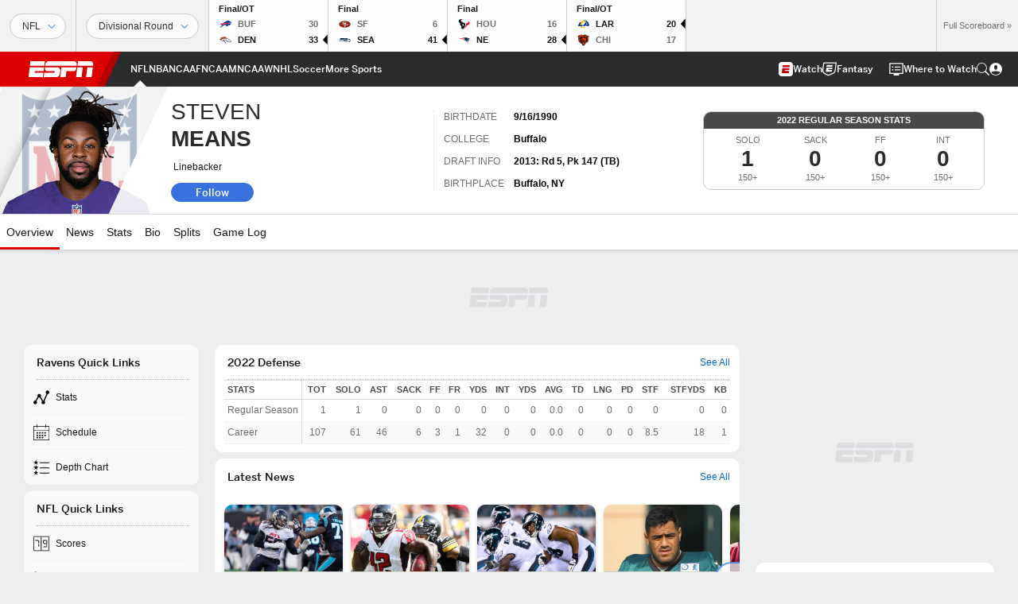

--- FILE ---
content_type: text/html; charset=utf-8
request_url: https://www.google.com/recaptcha/enterprise/anchor?ar=1&k=6LciB_gZAAAAAA_mwJ4G0XZ0BXWvLTt67V7YizXx&co=aHR0cHM6Ly9jZG4ucmVnaXN0ZXJkaXNuZXkuZ28uY29tOjQ0Mw..&hl=en&v=PoyoqOPhxBO7pBk68S4YbpHZ&size=invisible&anchor-ms=20000&execute-ms=30000&cb=qfouhr7htz3s
body_size: 48494
content:
<!DOCTYPE HTML><html dir="ltr" lang="en"><head><meta http-equiv="Content-Type" content="text/html; charset=UTF-8">
<meta http-equiv="X-UA-Compatible" content="IE=edge">
<title>reCAPTCHA</title>
<style type="text/css">
/* cyrillic-ext */
@font-face {
  font-family: 'Roboto';
  font-style: normal;
  font-weight: 400;
  font-stretch: 100%;
  src: url(//fonts.gstatic.com/s/roboto/v48/KFO7CnqEu92Fr1ME7kSn66aGLdTylUAMa3GUBHMdazTgWw.woff2) format('woff2');
  unicode-range: U+0460-052F, U+1C80-1C8A, U+20B4, U+2DE0-2DFF, U+A640-A69F, U+FE2E-FE2F;
}
/* cyrillic */
@font-face {
  font-family: 'Roboto';
  font-style: normal;
  font-weight: 400;
  font-stretch: 100%;
  src: url(//fonts.gstatic.com/s/roboto/v48/KFO7CnqEu92Fr1ME7kSn66aGLdTylUAMa3iUBHMdazTgWw.woff2) format('woff2');
  unicode-range: U+0301, U+0400-045F, U+0490-0491, U+04B0-04B1, U+2116;
}
/* greek-ext */
@font-face {
  font-family: 'Roboto';
  font-style: normal;
  font-weight: 400;
  font-stretch: 100%;
  src: url(//fonts.gstatic.com/s/roboto/v48/KFO7CnqEu92Fr1ME7kSn66aGLdTylUAMa3CUBHMdazTgWw.woff2) format('woff2');
  unicode-range: U+1F00-1FFF;
}
/* greek */
@font-face {
  font-family: 'Roboto';
  font-style: normal;
  font-weight: 400;
  font-stretch: 100%;
  src: url(//fonts.gstatic.com/s/roboto/v48/KFO7CnqEu92Fr1ME7kSn66aGLdTylUAMa3-UBHMdazTgWw.woff2) format('woff2');
  unicode-range: U+0370-0377, U+037A-037F, U+0384-038A, U+038C, U+038E-03A1, U+03A3-03FF;
}
/* math */
@font-face {
  font-family: 'Roboto';
  font-style: normal;
  font-weight: 400;
  font-stretch: 100%;
  src: url(//fonts.gstatic.com/s/roboto/v48/KFO7CnqEu92Fr1ME7kSn66aGLdTylUAMawCUBHMdazTgWw.woff2) format('woff2');
  unicode-range: U+0302-0303, U+0305, U+0307-0308, U+0310, U+0312, U+0315, U+031A, U+0326-0327, U+032C, U+032F-0330, U+0332-0333, U+0338, U+033A, U+0346, U+034D, U+0391-03A1, U+03A3-03A9, U+03B1-03C9, U+03D1, U+03D5-03D6, U+03F0-03F1, U+03F4-03F5, U+2016-2017, U+2034-2038, U+203C, U+2040, U+2043, U+2047, U+2050, U+2057, U+205F, U+2070-2071, U+2074-208E, U+2090-209C, U+20D0-20DC, U+20E1, U+20E5-20EF, U+2100-2112, U+2114-2115, U+2117-2121, U+2123-214F, U+2190, U+2192, U+2194-21AE, U+21B0-21E5, U+21F1-21F2, U+21F4-2211, U+2213-2214, U+2216-22FF, U+2308-230B, U+2310, U+2319, U+231C-2321, U+2336-237A, U+237C, U+2395, U+239B-23B7, U+23D0, U+23DC-23E1, U+2474-2475, U+25AF, U+25B3, U+25B7, U+25BD, U+25C1, U+25CA, U+25CC, U+25FB, U+266D-266F, U+27C0-27FF, U+2900-2AFF, U+2B0E-2B11, U+2B30-2B4C, U+2BFE, U+3030, U+FF5B, U+FF5D, U+1D400-1D7FF, U+1EE00-1EEFF;
}
/* symbols */
@font-face {
  font-family: 'Roboto';
  font-style: normal;
  font-weight: 400;
  font-stretch: 100%;
  src: url(//fonts.gstatic.com/s/roboto/v48/KFO7CnqEu92Fr1ME7kSn66aGLdTylUAMaxKUBHMdazTgWw.woff2) format('woff2');
  unicode-range: U+0001-000C, U+000E-001F, U+007F-009F, U+20DD-20E0, U+20E2-20E4, U+2150-218F, U+2190, U+2192, U+2194-2199, U+21AF, U+21E6-21F0, U+21F3, U+2218-2219, U+2299, U+22C4-22C6, U+2300-243F, U+2440-244A, U+2460-24FF, U+25A0-27BF, U+2800-28FF, U+2921-2922, U+2981, U+29BF, U+29EB, U+2B00-2BFF, U+4DC0-4DFF, U+FFF9-FFFB, U+10140-1018E, U+10190-1019C, U+101A0, U+101D0-101FD, U+102E0-102FB, U+10E60-10E7E, U+1D2C0-1D2D3, U+1D2E0-1D37F, U+1F000-1F0FF, U+1F100-1F1AD, U+1F1E6-1F1FF, U+1F30D-1F30F, U+1F315, U+1F31C, U+1F31E, U+1F320-1F32C, U+1F336, U+1F378, U+1F37D, U+1F382, U+1F393-1F39F, U+1F3A7-1F3A8, U+1F3AC-1F3AF, U+1F3C2, U+1F3C4-1F3C6, U+1F3CA-1F3CE, U+1F3D4-1F3E0, U+1F3ED, U+1F3F1-1F3F3, U+1F3F5-1F3F7, U+1F408, U+1F415, U+1F41F, U+1F426, U+1F43F, U+1F441-1F442, U+1F444, U+1F446-1F449, U+1F44C-1F44E, U+1F453, U+1F46A, U+1F47D, U+1F4A3, U+1F4B0, U+1F4B3, U+1F4B9, U+1F4BB, U+1F4BF, U+1F4C8-1F4CB, U+1F4D6, U+1F4DA, U+1F4DF, U+1F4E3-1F4E6, U+1F4EA-1F4ED, U+1F4F7, U+1F4F9-1F4FB, U+1F4FD-1F4FE, U+1F503, U+1F507-1F50B, U+1F50D, U+1F512-1F513, U+1F53E-1F54A, U+1F54F-1F5FA, U+1F610, U+1F650-1F67F, U+1F687, U+1F68D, U+1F691, U+1F694, U+1F698, U+1F6AD, U+1F6B2, U+1F6B9-1F6BA, U+1F6BC, U+1F6C6-1F6CF, U+1F6D3-1F6D7, U+1F6E0-1F6EA, U+1F6F0-1F6F3, U+1F6F7-1F6FC, U+1F700-1F7FF, U+1F800-1F80B, U+1F810-1F847, U+1F850-1F859, U+1F860-1F887, U+1F890-1F8AD, U+1F8B0-1F8BB, U+1F8C0-1F8C1, U+1F900-1F90B, U+1F93B, U+1F946, U+1F984, U+1F996, U+1F9E9, U+1FA00-1FA6F, U+1FA70-1FA7C, U+1FA80-1FA89, U+1FA8F-1FAC6, U+1FACE-1FADC, U+1FADF-1FAE9, U+1FAF0-1FAF8, U+1FB00-1FBFF;
}
/* vietnamese */
@font-face {
  font-family: 'Roboto';
  font-style: normal;
  font-weight: 400;
  font-stretch: 100%;
  src: url(//fonts.gstatic.com/s/roboto/v48/KFO7CnqEu92Fr1ME7kSn66aGLdTylUAMa3OUBHMdazTgWw.woff2) format('woff2');
  unicode-range: U+0102-0103, U+0110-0111, U+0128-0129, U+0168-0169, U+01A0-01A1, U+01AF-01B0, U+0300-0301, U+0303-0304, U+0308-0309, U+0323, U+0329, U+1EA0-1EF9, U+20AB;
}
/* latin-ext */
@font-face {
  font-family: 'Roboto';
  font-style: normal;
  font-weight: 400;
  font-stretch: 100%;
  src: url(//fonts.gstatic.com/s/roboto/v48/KFO7CnqEu92Fr1ME7kSn66aGLdTylUAMa3KUBHMdazTgWw.woff2) format('woff2');
  unicode-range: U+0100-02BA, U+02BD-02C5, U+02C7-02CC, U+02CE-02D7, U+02DD-02FF, U+0304, U+0308, U+0329, U+1D00-1DBF, U+1E00-1E9F, U+1EF2-1EFF, U+2020, U+20A0-20AB, U+20AD-20C0, U+2113, U+2C60-2C7F, U+A720-A7FF;
}
/* latin */
@font-face {
  font-family: 'Roboto';
  font-style: normal;
  font-weight: 400;
  font-stretch: 100%;
  src: url(//fonts.gstatic.com/s/roboto/v48/KFO7CnqEu92Fr1ME7kSn66aGLdTylUAMa3yUBHMdazQ.woff2) format('woff2');
  unicode-range: U+0000-00FF, U+0131, U+0152-0153, U+02BB-02BC, U+02C6, U+02DA, U+02DC, U+0304, U+0308, U+0329, U+2000-206F, U+20AC, U+2122, U+2191, U+2193, U+2212, U+2215, U+FEFF, U+FFFD;
}
/* cyrillic-ext */
@font-face {
  font-family: 'Roboto';
  font-style: normal;
  font-weight: 500;
  font-stretch: 100%;
  src: url(//fonts.gstatic.com/s/roboto/v48/KFO7CnqEu92Fr1ME7kSn66aGLdTylUAMa3GUBHMdazTgWw.woff2) format('woff2');
  unicode-range: U+0460-052F, U+1C80-1C8A, U+20B4, U+2DE0-2DFF, U+A640-A69F, U+FE2E-FE2F;
}
/* cyrillic */
@font-face {
  font-family: 'Roboto';
  font-style: normal;
  font-weight: 500;
  font-stretch: 100%;
  src: url(//fonts.gstatic.com/s/roboto/v48/KFO7CnqEu92Fr1ME7kSn66aGLdTylUAMa3iUBHMdazTgWw.woff2) format('woff2');
  unicode-range: U+0301, U+0400-045F, U+0490-0491, U+04B0-04B1, U+2116;
}
/* greek-ext */
@font-face {
  font-family: 'Roboto';
  font-style: normal;
  font-weight: 500;
  font-stretch: 100%;
  src: url(//fonts.gstatic.com/s/roboto/v48/KFO7CnqEu92Fr1ME7kSn66aGLdTylUAMa3CUBHMdazTgWw.woff2) format('woff2');
  unicode-range: U+1F00-1FFF;
}
/* greek */
@font-face {
  font-family: 'Roboto';
  font-style: normal;
  font-weight: 500;
  font-stretch: 100%;
  src: url(//fonts.gstatic.com/s/roboto/v48/KFO7CnqEu92Fr1ME7kSn66aGLdTylUAMa3-UBHMdazTgWw.woff2) format('woff2');
  unicode-range: U+0370-0377, U+037A-037F, U+0384-038A, U+038C, U+038E-03A1, U+03A3-03FF;
}
/* math */
@font-face {
  font-family: 'Roboto';
  font-style: normal;
  font-weight: 500;
  font-stretch: 100%;
  src: url(//fonts.gstatic.com/s/roboto/v48/KFO7CnqEu92Fr1ME7kSn66aGLdTylUAMawCUBHMdazTgWw.woff2) format('woff2');
  unicode-range: U+0302-0303, U+0305, U+0307-0308, U+0310, U+0312, U+0315, U+031A, U+0326-0327, U+032C, U+032F-0330, U+0332-0333, U+0338, U+033A, U+0346, U+034D, U+0391-03A1, U+03A3-03A9, U+03B1-03C9, U+03D1, U+03D5-03D6, U+03F0-03F1, U+03F4-03F5, U+2016-2017, U+2034-2038, U+203C, U+2040, U+2043, U+2047, U+2050, U+2057, U+205F, U+2070-2071, U+2074-208E, U+2090-209C, U+20D0-20DC, U+20E1, U+20E5-20EF, U+2100-2112, U+2114-2115, U+2117-2121, U+2123-214F, U+2190, U+2192, U+2194-21AE, U+21B0-21E5, U+21F1-21F2, U+21F4-2211, U+2213-2214, U+2216-22FF, U+2308-230B, U+2310, U+2319, U+231C-2321, U+2336-237A, U+237C, U+2395, U+239B-23B7, U+23D0, U+23DC-23E1, U+2474-2475, U+25AF, U+25B3, U+25B7, U+25BD, U+25C1, U+25CA, U+25CC, U+25FB, U+266D-266F, U+27C0-27FF, U+2900-2AFF, U+2B0E-2B11, U+2B30-2B4C, U+2BFE, U+3030, U+FF5B, U+FF5D, U+1D400-1D7FF, U+1EE00-1EEFF;
}
/* symbols */
@font-face {
  font-family: 'Roboto';
  font-style: normal;
  font-weight: 500;
  font-stretch: 100%;
  src: url(//fonts.gstatic.com/s/roboto/v48/KFO7CnqEu92Fr1ME7kSn66aGLdTylUAMaxKUBHMdazTgWw.woff2) format('woff2');
  unicode-range: U+0001-000C, U+000E-001F, U+007F-009F, U+20DD-20E0, U+20E2-20E4, U+2150-218F, U+2190, U+2192, U+2194-2199, U+21AF, U+21E6-21F0, U+21F3, U+2218-2219, U+2299, U+22C4-22C6, U+2300-243F, U+2440-244A, U+2460-24FF, U+25A0-27BF, U+2800-28FF, U+2921-2922, U+2981, U+29BF, U+29EB, U+2B00-2BFF, U+4DC0-4DFF, U+FFF9-FFFB, U+10140-1018E, U+10190-1019C, U+101A0, U+101D0-101FD, U+102E0-102FB, U+10E60-10E7E, U+1D2C0-1D2D3, U+1D2E0-1D37F, U+1F000-1F0FF, U+1F100-1F1AD, U+1F1E6-1F1FF, U+1F30D-1F30F, U+1F315, U+1F31C, U+1F31E, U+1F320-1F32C, U+1F336, U+1F378, U+1F37D, U+1F382, U+1F393-1F39F, U+1F3A7-1F3A8, U+1F3AC-1F3AF, U+1F3C2, U+1F3C4-1F3C6, U+1F3CA-1F3CE, U+1F3D4-1F3E0, U+1F3ED, U+1F3F1-1F3F3, U+1F3F5-1F3F7, U+1F408, U+1F415, U+1F41F, U+1F426, U+1F43F, U+1F441-1F442, U+1F444, U+1F446-1F449, U+1F44C-1F44E, U+1F453, U+1F46A, U+1F47D, U+1F4A3, U+1F4B0, U+1F4B3, U+1F4B9, U+1F4BB, U+1F4BF, U+1F4C8-1F4CB, U+1F4D6, U+1F4DA, U+1F4DF, U+1F4E3-1F4E6, U+1F4EA-1F4ED, U+1F4F7, U+1F4F9-1F4FB, U+1F4FD-1F4FE, U+1F503, U+1F507-1F50B, U+1F50D, U+1F512-1F513, U+1F53E-1F54A, U+1F54F-1F5FA, U+1F610, U+1F650-1F67F, U+1F687, U+1F68D, U+1F691, U+1F694, U+1F698, U+1F6AD, U+1F6B2, U+1F6B9-1F6BA, U+1F6BC, U+1F6C6-1F6CF, U+1F6D3-1F6D7, U+1F6E0-1F6EA, U+1F6F0-1F6F3, U+1F6F7-1F6FC, U+1F700-1F7FF, U+1F800-1F80B, U+1F810-1F847, U+1F850-1F859, U+1F860-1F887, U+1F890-1F8AD, U+1F8B0-1F8BB, U+1F8C0-1F8C1, U+1F900-1F90B, U+1F93B, U+1F946, U+1F984, U+1F996, U+1F9E9, U+1FA00-1FA6F, U+1FA70-1FA7C, U+1FA80-1FA89, U+1FA8F-1FAC6, U+1FACE-1FADC, U+1FADF-1FAE9, U+1FAF0-1FAF8, U+1FB00-1FBFF;
}
/* vietnamese */
@font-face {
  font-family: 'Roboto';
  font-style: normal;
  font-weight: 500;
  font-stretch: 100%;
  src: url(//fonts.gstatic.com/s/roboto/v48/KFO7CnqEu92Fr1ME7kSn66aGLdTylUAMa3OUBHMdazTgWw.woff2) format('woff2');
  unicode-range: U+0102-0103, U+0110-0111, U+0128-0129, U+0168-0169, U+01A0-01A1, U+01AF-01B0, U+0300-0301, U+0303-0304, U+0308-0309, U+0323, U+0329, U+1EA0-1EF9, U+20AB;
}
/* latin-ext */
@font-face {
  font-family: 'Roboto';
  font-style: normal;
  font-weight: 500;
  font-stretch: 100%;
  src: url(//fonts.gstatic.com/s/roboto/v48/KFO7CnqEu92Fr1ME7kSn66aGLdTylUAMa3KUBHMdazTgWw.woff2) format('woff2');
  unicode-range: U+0100-02BA, U+02BD-02C5, U+02C7-02CC, U+02CE-02D7, U+02DD-02FF, U+0304, U+0308, U+0329, U+1D00-1DBF, U+1E00-1E9F, U+1EF2-1EFF, U+2020, U+20A0-20AB, U+20AD-20C0, U+2113, U+2C60-2C7F, U+A720-A7FF;
}
/* latin */
@font-face {
  font-family: 'Roboto';
  font-style: normal;
  font-weight: 500;
  font-stretch: 100%;
  src: url(//fonts.gstatic.com/s/roboto/v48/KFO7CnqEu92Fr1ME7kSn66aGLdTylUAMa3yUBHMdazQ.woff2) format('woff2');
  unicode-range: U+0000-00FF, U+0131, U+0152-0153, U+02BB-02BC, U+02C6, U+02DA, U+02DC, U+0304, U+0308, U+0329, U+2000-206F, U+20AC, U+2122, U+2191, U+2193, U+2212, U+2215, U+FEFF, U+FFFD;
}
/* cyrillic-ext */
@font-face {
  font-family: 'Roboto';
  font-style: normal;
  font-weight: 900;
  font-stretch: 100%;
  src: url(//fonts.gstatic.com/s/roboto/v48/KFO7CnqEu92Fr1ME7kSn66aGLdTylUAMa3GUBHMdazTgWw.woff2) format('woff2');
  unicode-range: U+0460-052F, U+1C80-1C8A, U+20B4, U+2DE0-2DFF, U+A640-A69F, U+FE2E-FE2F;
}
/* cyrillic */
@font-face {
  font-family: 'Roboto';
  font-style: normal;
  font-weight: 900;
  font-stretch: 100%;
  src: url(//fonts.gstatic.com/s/roboto/v48/KFO7CnqEu92Fr1ME7kSn66aGLdTylUAMa3iUBHMdazTgWw.woff2) format('woff2');
  unicode-range: U+0301, U+0400-045F, U+0490-0491, U+04B0-04B1, U+2116;
}
/* greek-ext */
@font-face {
  font-family: 'Roboto';
  font-style: normal;
  font-weight: 900;
  font-stretch: 100%;
  src: url(//fonts.gstatic.com/s/roboto/v48/KFO7CnqEu92Fr1ME7kSn66aGLdTylUAMa3CUBHMdazTgWw.woff2) format('woff2');
  unicode-range: U+1F00-1FFF;
}
/* greek */
@font-face {
  font-family: 'Roboto';
  font-style: normal;
  font-weight: 900;
  font-stretch: 100%;
  src: url(//fonts.gstatic.com/s/roboto/v48/KFO7CnqEu92Fr1ME7kSn66aGLdTylUAMa3-UBHMdazTgWw.woff2) format('woff2');
  unicode-range: U+0370-0377, U+037A-037F, U+0384-038A, U+038C, U+038E-03A1, U+03A3-03FF;
}
/* math */
@font-face {
  font-family: 'Roboto';
  font-style: normal;
  font-weight: 900;
  font-stretch: 100%;
  src: url(//fonts.gstatic.com/s/roboto/v48/KFO7CnqEu92Fr1ME7kSn66aGLdTylUAMawCUBHMdazTgWw.woff2) format('woff2');
  unicode-range: U+0302-0303, U+0305, U+0307-0308, U+0310, U+0312, U+0315, U+031A, U+0326-0327, U+032C, U+032F-0330, U+0332-0333, U+0338, U+033A, U+0346, U+034D, U+0391-03A1, U+03A3-03A9, U+03B1-03C9, U+03D1, U+03D5-03D6, U+03F0-03F1, U+03F4-03F5, U+2016-2017, U+2034-2038, U+203C, U+2040, U+2043, U+2047, U+2050, U+2057, U+205F, U+2070-2071, U+2074-208E, U+2090-209C, U+20D0-20DC, U+20E1, U+20E5-20EF, U+2100-2112, U+2114-2115, U+2117-2121, U+2123-214F, U+2190, U+2192, U+2194-21AE, U+21B0-21E5, U+21F1-21F2, U+21F4-2211, U+2213-2214, U+2216-22FF, U+2308-230B, U+2310, U+2319, U+231C-2321, U+2336-237A, U+237C, U+2395, U+239B-23B7, U+23D0, U+23DC-23E1, U+2474-2475, U+25AF, U+25B3, U+25B7, U+25BD, U+25C1, U+25CA, U+25CC, U+25FB, U+266D-266F, U+27C0-27FF, U+2900-2AFF, U+2B0E-2B11, U+2B30-2B4C, U+2BFE, U+3030, U+FF5B, U+FF5D, U+1D400-1D7FF, U+1EE00-1EEFF;
}
/* symbols */
@font-face {
  font-family: 'Roboto';
  font-style: normal;
  font-weight: 900;
  font-stretch: 100%;
  src: url(//fonts.gstatic.com/s/roboto/v48/KFO7CnqEu92Fr1ME7kSn66aGLdTylUAMaxKUBHMdazTgWw.woff2) format('woff2');
  unicode-range: U+0001-000C, U+000E-001F, U+007F-009F, U+20DD-20E0, U+20E2-20E4, U+2150-218F, U+2190, U+2192, U+2194-2199, U+21AF, U+21E6-21F0, U+21F3, U+2218-2219, U+2299, U+22C4-22C6, U+2300-243F, U+2440-244A, U+2460-24FF, U+25A0-27BF, U+2800-28FF, U+2921-2922, U+2981, U+29BF, U+29EB, U+2B00-2BFF, U+4DC0-4DFF, U+FFF9-FFFB, U+10140-1018E, U+10190-1019C, U+101A0, U+101D0-101FD, U+102E0-102FB, U+10E60-10E7E, U+1D2C0-1D2D3, U+1D2E0-1D37F, U+1F000-1F0FF, U+1F100-1F1AD, U+1F1E6-1F1FF, U+1F30D-1F30F, U+1F315, U+1F31C, U+1F31E, U+1F320-1F32C, U+1F336, U+1F378, U+1F37D, U+1F382, U+1F393-1F39F, U+1F3A7-1F3A8, U+1F3AC-1F3AF, U+1F3C2, U+1F3C4-1F3C6, U+1F3CA-1F3CE, U+1F3D4-1F3E0, U+1F3ED, U+1F3F1-1F3F3, U+1F3F5-1F3F7, U+1F408, U+1F415, U+1F41F, U+1F426, U+1F43F, U+1F441-1F442, U+1F444, U+1F446-1F449, U+1F44C-1F44E, U+1F453, U+1F46A, U+1F47D, U+1F4A3, U+1F4B0, U+1F4B3, U+1F4B9, U+1F4BB, U+1F4BF, U+1F4C8-1F4CB, U+1F4D6, U+1F4DA, U+1F4DF, U+1F4E3-1F4E6, U+1F4EA-1F4ED, U+1F4F7, U+1F4F9-1F4FB, U+1F4FD-1F4FE, U+1F503, U+1F507-1F50B, U+1F50D, U+1F512-1F513, U+1F53E-1F54A, U+1F54F-1F5FA, U+1F610, U+1F650-1F67F, U+1F687, U+1F68D, U+1F691, U+1F694, U+1F698, U+1F6AD, U+1F6B2, U+1F6B9-1F6BA, U+1F6BC, U+1F6C6-1F6CF, U+1F6D3-1F6D7, U+1F6E0-1F6EA, U+1F6F0-1F6F3, U+1F6F7-1F6FC, U+1F700-1F7FF, U+1F800-1F80B, U+1F810-1F847, U+1F850-1F859, U+1F860-1F887, U+1F890-1F8AD, U+1F8B0-1F8BB, U+1F8C0-1F8C1, U+1F900-1F90B, U+1F93B, U+1F946, U+1F984, U+1F996, U+1F9E9, U+1FA00-1FA6F, U+1FA70-1FA7C, U+1FA80-1FA89, U+1FA8F-1FAC6, U+1FACE-1FADC, U+1FADF-1FAE9, U+1FAF0-1FAF8, U+1FB00-1FBFF;
}
/* vietnamese */
@font-face {
  font-family: 'Roboto';
  font-style: normal;
  font-weight: 900;
  font-stretch: 100%;
  src: url(//fonts.gstatic.com/s/roboto/v48/KFO7CnqEu92Fr1ME7kSn66aGLdTylUAMa3OUBHMdazTgWw.woff2) format('woff2');
  unicode-range: U+0102-0103, U+0110-0111, U+0128-0129, U+0168-0169, U+01A0-01A1, U+01AF-01B0, U+0300-0301, U+0303-0304, U+0308-0309, U+0323, U+0329, U+1EA0-1EF9, U+20AB;
}
/* latin-ext */
@font-face {
  font-family: 'Roboto';
  font-style: normal;
  font-weight: 900;
  font-stretch: 100%;
  src: url(//fonts.gstatic.com/s/roboto/v48/KFO7CnqEu92Fr1ME7kSn66aGLdTylUAMa3KUBHMdazTgWw.woff2) format('woff2');
  unicode-range: U+0100-02BA, U+02BD-02C5, U+02C7-02CC, U+02CE-02D7, U+02DD-02FF, U+0304, U+0308, U+0329, U+1D00-1DBF, U+1E00-1E9F, U+1EF2-1EFF, U+2020, U+20A0-20AB, U+20AD-20C0, U+2113, U+2C60-2C7F, U+A720-A7FF;
}
/* latin */
@font-face {
  font-family: 'Roboto';
  font-style: normal;
  font-weight: 900;
  font-stretch: 100%;
  src: url(//fonts.gstatic.com/s/roboto/v48/KFO7CnqEu92Fr1ME7kSn66aGLdTylUAMa3yUBHMdazQ.woff2) format('woff2');
  unicode-range: U+0000-00FF, U+0131, U+0152-0153, U+02BB-02BC, U+02C6, U+02DA, U+02DC, U+0304, U+0308, U+0329, U+2000-206F, U+20AC, U+2122, U+2191, U+2193, U+2212, U+2215, U+FEFF, U+FFFD;
}

</style>
<link rel="stylesheet" type="text/css" href="https://www.gstatic.com/recaptcha/releases/PoyoqOPhxBO7pBk68S4YbpHZ/styles__ltr.css">
<script nonce="ERRR_5e2k4hB_J97cQ96lw" type="text/javascript">window['__recaptcha_api'] = 'https://www.google.com/recaptcha/enterprise/';</script>
<script type="text/javascript" src="https://www.gstatic.com/recaptcha/releases/PoyoqOPhxBO7pBk68S4YbpHZ/recaptcha__en.js" nonce="ERRR_5e2k4hB_J97cQ96lw">
      
    </script></head>
<body><div id="rc-anchor-alert" class="rc-anchor-alert"></div>
<input type="hidden" id="recaptcha-token" value="[base64]">
<script type="text/javascript" nonce="ERRR_5e2k4hB_J97cQ96lw">
      recaptcha.anchor.Main.init("[\x22ainput\x22,[\x22bgdata\x22,\x22\x22,\[base64]/[base64]/[base64]/[base64]/[base64]/UltsKytdPUU6KEU8MjA0OD9SW2wrK109RT4+NnwxOTI6KChFJjY0NTEyKT09NTUyOTYmJk0rMTxjLmxlbmd0aCYmKGMuY2hhckNvZGVBdChNKzEpJjY0NTEyKT09NTYzMjA/[base64]/[base64]/[base64]/[base64]/[base64]/[base64]/[base64]\x22,\[base64]\\u003d\\u003d\x22,\x22dMOfwoPDmcKiL8OKwqHCgcKhw7vCgBzDscORBnZ7UkbCgUhnwq5RwpMsw4fChEFOIcKafcOrA8ODwos0T8OgwpDCuMKnLyLDvcK/w5IINcKUQ1hdwoBBAcOCRis3Slcgw6E/[base64]/CmnDiMOWwpsAWUvDlcOBMiXClsKVSwjDt8KJwpBlwqHDmlLDmRplw6swNMOIwrxPw5VeMsOxTkgRYng6TsOWbGABeMOmw4MTXA/DiF/CtygrTzwXw5HCqsKocsKlw6FuI8KxwrYmThbCi0bCs3pOwrhlw5XCqRHCocKNw73DljzCplTCvwYbPMOjS8KowpcqQF3DoMKgFcKSwoPCnDIUw5HDhMKPVTV0wqkhScKmw6R5w47DtBzDg2nDj3nDuRoxw7tBPxnCpmrDncK6w45waTzDu8KEdhYlwr/DhcKGw6PDsAhBTsKuwrRfw5o3I8OGEsOFWcK5wrkpKsOOC8KGU8O0wrHCisKPTTYMajBUFht0wpxcwq7DlMKiT8OERQTDvMKJb30+RsORNcOSw4HCpsKnUgByw4fCmhHDi1LCiMO+wojDkTFbw6UDESTClVnDh8KSwqpyBDIoBx3Dm1fCri/[base64]/w5vDosOJw5HCnlLDswXDjcO0cMKdPAdmR0PDhA/[base64]/DkcKWw4Zbwp3Cr1LDoVFUGiFAw59FwrnCsE7CgQfCgHtVRWceTsO8AcODwqnCghnDuA7CncOVR3MJWcKoZAgRw4YNaWljwqcRwo7CnsOFw53DjcOtZRxgw6vCosOEw4FCIcKGFgLCmsOJw5A/wo97FzbDg8OOFwpsHC/DjgPCsCwWw7wpwqoWBsOiwoFiYcOSw6QOXMOww6YtAHQ2ORZMw53DhAwOb3/ClUg8NsK9YAcUC21/WhddFsOnw4LCl8Odw7Zpw48ZYsK/DcOgwpNpwonDrcOcHCkCPH7Di8Ouw4NUV8OdwoXClRh6w4rDlTTCpMKNLMKow4xqGn1uCBNswqFdIDrDpcK7EcOeXsK6RMKBwp7Dp8OAXXhdDi/DvsKdbV7CnnDDnjguw45zMMO7wqN1w6/CmXNtw5/DicKOwphqIsKYwqHCkw3DssKHw5NmPQcVwpXCisO8w6bCnAILRE8YFULCqsK6woXDt8O9woF+w6Yyw57CnsO4wqYLU3jDr2PDmjcMV0XDosO7N8ODHhFSwqDDnhUMVAjDo8OiwpQZZsOVYAl/Dk1PwrBSwq/CpcOJw5nCtB8Kw7/DsMOMw4rDqB8aXwlpwpnDkmN3w7ECDcKfecOsUzlyw73ChMOiXwJwPBXDusOFfQLDqMKZThVrdylyw4N/CHPDt8OvQ8KWwr49woTDg8KAe27CoH5eWQ9WZsKLw5nDikTCmsKVw4Roc3V9woliAcKKd8OywopmHVs8b8KdwoQjGzFeARXDmzfCqMONf8Ogw5gHwrpESsO2w5sTAsOWw4InIinDm8KdX8OXw5/DoMOvwrPCgBfCqMOVw51bXcOREsO6fxzCpxLCscKeKgrDl8OZMcKyAx3DhMOFJRdvw5DDkMKVPMODAUfCnz3DqMOpwrHDmFlOZkwAw6oZwq9swo/CpFTDgsK4wonDsyJRKT0ZwrkUKCIcRh7CtcO5FMKYFGVjOjjDpMK8FHLDlcKqXUHDj8O1IcOawq0vwpIVeC3CjsK0wrvChsOIw6/[base64]/CjEcAPsOqwrLDicO1CMK9w6/DtMOsw5wuZFsSwrIvF8K7w6rDuRkswpvDqk3ClTLCocKww6UzMMKvwrluCwtjw6HDhGhscTIQQcKreMOcXCbCo1jCmEkJKBsqw7bCqFwxPMOSP8OrSU/DiXZbb8KMw704E8OHwqdAAMK6wpPCjmpTV3xzEAcEHcKPw4zCpMOlTcO2wokVw4fCpiXCsRB/w6nCg0LCqMKQwq0nwo/[base64]/DoGJ5Fj1VIsONfFPCicOQXHB6w4HCqMKnw6kNLQfChnvCmcOjGMK7TB/DjEplw5oMTCPDqMOvdsKrMXp4TsKDGklTwoxvwoTCmsODHE/CrHBmwrjDpMKWwppYwrHDsMOQw7rCrFXDkX5swrrCrcKjwokGBGVAw4Juw4U2w4vCtnBofFzCmSXDqjZpPScwKMO8aGYSwqd5fx9NciLDnlU+wpnDncKvw4srGFPDqkgqwroyw7XCmRhAYcKwamZ/wpR2HcOww4lSw6/[base64]/Cg8O/[base64]/[base64]/CtlUxw6PDuUrDocOORcOGw7UIw6M0dAYmeC1kw4vDsAxPw6DCozPCkis4dDvCm8OPWWHCi8OscMO8wppDw5nCn2x7wp0Sw7dDw7zCq8OaKj/CisKvwq/DvzXDmMKIw6TDgMKxRsKUw7jDriIbNcKXw6ZHHDsqwoDDjRPDgQU/KGvCjC7CnEYEMcOZFhA/wpA1w7JQwofCoUPDlwLDicObf152RcOJQR/DsHshHHMJw5zDrsKzAkp8W8KEHMK1woMwwrXDuMOUwqMRGwEmCWxdLcOSdcKLU8ONBzzDlwfDuFzCvABYXRR8woFuOifDshgrc8KTwrEsNcKJw6BJw6hIw6fDgsKpwp/[base64]/[base64]/DksOdwovDugF3aMOjwpDCmsOzasKXwqVDwp7Cq8OPZsKNG8OKw6jDmcKuIExHw7stB8KOM8OIw5vDosKjGgB/Z8KwT8OXwroTwprDrMKlB8KTesKAHXDDkcKvwrlWR8KtBhdCOMOtw6FzwosGcMOiP8Oxwp1cwrU9w53Dk8OpU3nDp8OAwow6ChTDnsOEDMOYd3/ChErCoMOfVnEaJMOia8OBPAV3WcOZCsKRZcKUBsKHEBRHXGUKRMOUXz8SZmXDokhww49/VAcfc8OYa1jClndzw79dw7pyalZow5zCksKAXWhJwpRsw4lLw7LDuGTDkFnDmsKqQCjCoXbCtcOiKcKIw5woXcO2CDPDmMODw4fDlHPCqWLDoVU4wpzCuX3DlcOIZ8OucjdXH2rDq8KSwqR+w7x5w5JGw7HDt8Kqc8KOLsKBwqpPfyV2bsOVaVkdwrYGNnQiwok/wqBERAASLT5Swp/DmgDCnHDDrcObw68NwpzCmUPDtMO/dCbDvVgKw6HCqGR9fyjDqAROwqLDnnkkwpXCncOWw4/Dmy/[base64]/Ds8O/[base64]/[base64]/Ds8KoY0rClxc1wozDkUsHEHV8AW1mwqFTeDBHwqvChQpURVXDgEzCtMOTwqR0w7LDkcOqF8O6wr4SwqTCpxJgwpHDmB/ClhYlwplnw4YTRMKocMKIWMKSwpZEw53ClkdcwpbDpwRAw60Nwo5af8OJwp8KYcOZcsOfwp9hdcKTC3bCuh/CvcKLw5V/KMOjwoDDo1jDnsKdf8OUYsKYwrgPUDwXwptiwqrCocOIwrJBw6BWOTQaDwPDtsK3WsKCw6fCscKDw7xZwqMkCsKNRE/CvcKnw6PClMOOwrUoLcKEAxLCk8KqwpnDvmV/JMOCKyTDsEvCsMO8IG0Tw5hAM8OawpjDm199EWE0wqrCkArDmcK4w5vCoWTCgMOJNwXDm0Mtw7l4w5/ClmjDgsOOwozCmsK8YEU7L8OXTDcew4fDqsO/S2c1w641wonCvsOFS10pCcOqwqEZYMKnFDgjw6zDscOaw5pPQ8OmRcK9w703w68tc8Ojw5kfw4rCmcOaNELCqMKvw6o9wpIlw6PCv8KiNnNOHcOfLcO4CXnDhwnDjMKmwog/[base64]/[base64]/NsK1UsOeNMOwwpLDpBfDjsO2wq82A8KiMMOxGkA0VMONw7PCmMK8w7YzwpPDlxrDhcOlOgfCgsKhaUc/wpHDl8KowowiwrbCpG/CusOow6ljwrHCk8K6bMKAw40SJUslVy7DiMKRMMKfw6zCuU/DhsKWwo/[base64]/[base64]/DsV7DvsOCwobCqcOZUMOnHcKlXsOcwo/DjsOrQcKSw4HChcOKwqcVRB3DskXDvkUww51oAsO7wpF7K8K1w4godsKCG8OlwrEew4lnWQ/[base64]/[base64]/Dv0HDpsKrw4TCmWQTF0wuTD9yKsK+OEsYUgd+DzPCsijDnmhfw6XDog0REMOyw5AfwpXCtTXDgwrDgcKJw6Z/NWEFZsO1TDfCrsOTXwPDuMO9w79mwrcMNMO2w5FAfcOoaiRRfsOJwofDnCpkw7nCqwrDvinCn1DDmsOvwqErw47CsSvDrStiw4E6woHDgsOKw7cTZHrDrsKDJB1hEHkSwpozGk/[base64]/w4jDjHVKwr8Nw50Ww7sIasOPDMO1wopNZcOrwr0+d2RSwq4XS1xpw65COcOkwq/ClCDDi8K0w6jCnhTCqX/Ch8KgUcKQbsKSw5kWwpQnKcKQwrpQTcOuwr8Iw4PCsSHDmGpvMQTDnyU1IMKtwr/CkMOJWkDCiEhdwoNjw5M3wpvDj08JS0PDhMODwpAYwr3DvsK0w7lqTlA+wqvDuMOwwo3Cq8KbwrtNcMKJw5TDqsKQTMO5L8OhChlKFcO0w5LCki1QwqLDsHo0w4tIw6bDqDloQ8KGH8KyY8O/eMOPw707VMOaGArCrMOmMMKzwooPTh/Ci8Klw63DoHrDn1w1KWx2EiwmwpXDqR3DryjDqMOtc0fDrxzDrjnChwvDkMKBwrwPw6Qqc0YdwoTClkg7wp7Dq8OBwrHDulI2wp/Dknw3VENSw6I3HcKpwrPDs0rDm13DvsOow6kGwqNxW8O9w4bCmyMyw6lGB1s+wr18DEoeFV5Rw51TD8KGVMKeXH4EXsKvNy/[base64]/[base64]/CnCsiwo7DrMONXMKkQcKPwpjCkcKpI8OAwohfw47DlcKBTBw4wrTDhkNkw6UDAmpYw6vDsiPDrBnDk8OZJxfCgcOfeUMtWwYvwokuHh0KdMOkWE5/[base64]/Z8O5w5/DvsKAesKnwpTCuHvCmgLCkmDDnBNAw4dwJMKTw6N/Ek8Ew6DCs1BqUyfDoR/[base64]/CqcOAwp7Dvgo0w7ptTRkDw5PDsD3Dnh5iC1rDmjdywoTDvSvCvsKAwqzDjCnCqMK0w7pCw6J3wqsBwoDDqsOSw4zCogV6CwBWTkgSw57CncOzwojCucO7wqnDt0LDqkodXV5qPMKSemLCnhUMw4jCv8KsA8O6wrdgN8K0wq/CisK3woQTw5LDpsOPw4rDssKkfcKSbCrCisK1w5fCvibDvgjDr8KLwr7DkRJowosDw558wrjDisOHfDJFRwnCt8KiLjbCn8K8w4TDjUcyw7rDk37Dj8K8wq/CpU3CpT8HAlsbw5fDj0XCgjp6CsOKwqEpRA7DiwcjcMK5w7/CiUVTwonCnsOUSx3DjnTDscK0EMOAbT/Cn8OcEQRdG0EbWlZzwrXDtDTCvjl/w47CjCvDnF8jHcOBwr7DuGrCgUpSw7fCnsKDIA/[base64]/Co3/CkFbCgETCqRlBwpldw6zDiAzDjB09GsKDYMKvwoRXw75sThnCtRh4wrF5KcKfHw1tw5whwpR1wo5Yw5HDhcKww6/DsMKPwq59w6Muw5HDo8KCB2HCpsOzasOwwo9wFsKaciAew4Z2w77DlcKPBwRBwq4LwoLDh0RWwqcLFQNyMsKCIwfCh8OAwq/Dq2XCjyk7VD4NPsKARsOVwrrDpC1ba1rClsOIE8O2bn1qFFtsw7DCkxcsEnYfw63DqMOYw5FowqfDv18NRQFQw7TDlTYUwpHDmsOAw7oqw4QCCC/Cg8OmdMOgw6UPOsKCw4pYcwHCuMOWO8ONccOjWznChG7DkRzDlk3CgsKIPMOtBcOjBnDDqx7DmVfDqsKEwp3Ds8OAw4QCCsOlwqtraxjDoknDhUDDiGnCsSlqc1nDvMONw5bDi8KrwrPCoTN6ZHrCrV1dU8Ojw6PCr8KQw5/Cuz3DqEsKThBVL2N/AU7DolbDisKiwpjCmMO7EcOQwoDCusKHRkLDk2DDp0nDlcKSBsOhwo7DvsKGw6TCv8KMJQplwpx6wqPCj0lVwrHClMOFw60HwrxTwoXCncOeXCPDuQ/Dt8O/wrJ1wrIse8OcwobDilfCrsOBw4DDuMKnY0HDhcO8w4bDoBHDrMKGCWLColohw6vDucKRwr0RQcOjw4zCjTtDw71gwqDCksKBUMOVBRTCpMO4Q1fColQuwoDChjobwq9ow4FeUm/[base64]/CoMKbJsKtw7XDvsKVL8OOwpYJw60Bw6TDtANjUg/DjEfCjxEPP8OBccKwccOREMKwMcO/wpQqw4fDtgXCnsOPRsKVwr/CsUPCnMOMw5UoWm0Tw4kdwqvCtTrDvzrDtjgbS8OsW8O0w4xYHsKLwq97bWrDu3JOwp3Cty7Dtkt+STLDgsOTAMOPGMO9w4A5w5wNecORGmNFwpnCvMOYw6vCtcK2HkAfLcORRcKpw7/DusOuJsKbM8KWwrJNOMOzasOMXcOXJsORQcOlwo3CkStswplVI8KxNVkzOMKPw53Ds1nChjFIwqvClnzCgcOgw6nDsnXDq8OCw4bDoMOrQ8OZOXHCgsO2LsOuGBhWB0h0eFzCsGVAw7jCpGTDo2/Ch8OSCMO2L1UDKGjDnsKPw5c6Gw3CrMOAwofDrsKPw4UnFMKVwpNbTMK6FMOfVsOyw7vDtsKxKVTCjTNJTkgywrEaQcOjcSdZW8OiwpPCvMOewqFdGcOcw4HClhYkwpnCpcKhw6XDpcKvwoF6w6XCjlfDrh3DpcKxwqnCucOWwq/ChsO/wrXCv8Kxb2EJEsKvw5cYwqwgembCgnrCjMKBwpfDmsOsD8KdwobCpsOeBUx1Ew4mcsKJQ8Oaw4HDomHChDwgwpPClMOHw4XDhDvDmVXDqzLCl1DCgk4Kw7gLwoUMw49TwprCh28Sw45Iw7DCo8OWN8K3w5kUQ8Ksw6/DhjjCnmBHUUlSKMKYYk3CmsKsw7F6WXDCucK1BcOLCDBawopbclVjNB00wqxCb30iw7F2w5xGaMObw4p1XcKIwqnCmHF1SsKbwozCgMODC8OLU8OiTnzDksKOwoouw6p3wqJHQ8OKw41Gw63CpcKAOsKZNWLCnsK/[base64]/DrVE7w4xrw7Z5wpjCscKdwp3DqiYGwqLDjSAXRsKdOzUedcO5CWwhw5wYw4Y8cjPDmmDDlsO1w5dGwqrDocKIw7wFw7cqw7kDw6fCsMOWdcK8QgJGMxPClMKRwpQdwo/DlMKJwotiUDlpf1c2w6hzUsO+w5Iuf8OZQHBewprCkMObw4fCsEMgw7s+wpzCjE3Crwd5d8Ksw7jDkMOfwrpLN17DrXfDv8OGwoN0wpdmw5tRwrhhwqY9QlPCmXd/JTJMF8OJckXDvsK0IWHCuDAOGks0w4YnwqnCpjMtwqgVAxPDryU/w4nDkHZKw4HDmBLDmnE/fcOLwqTDnyYCwqbDkSxFwpNqZsKGW8KBMMK4CMKzcMOMOWUvw7tZw7/DnRwGHiU4wpDDr8Kocht/wqjDgWIBw6wxw4TCkSPDoQbCqwbCmsOIQsK4wrlIwrcXw7o+B8Oyw7vCpmBfasKGWjnDlQ7DqsKhUw/CvGRYYW8wS8ONKEgnwpF0w6PDsXRIwrjCosOFwpzDmSEDBcO7w4/DssKKw6pBwqoEU2YaRX3CsSXDknbDvkXCssKBQsKPwpDDtDXCo3oAw5gQDcKtBH/CtMKaw7rDicKPKMKWUB5+w6skwoM7w7o3wp8ef8K2CBhkED5hOcOPFELDkcK9w49Bwp/DmiN/w6AKwqEWw5lyC2pnFFIoM8OEZRbDul3DocOfR1pqwqzDi8OVw6QawrrDvH4CaSsbw6HCjcKwRMO6dMKkw7JmUW3CvQvChEt1wqpoHsKow4nDl8K5McOhGFfDiMORQcOQJMKbOX7CkcOuw7rChR/[base64]/[base64]/DlMKhDcKCB0JWw7TCvDEdDcOPw4o0wrEDw4kKAE4fb8K7wqVfNCY/w4xuw6/CmVV3SsK1cAMCZ3TCp0HCvztVwqIkw5PDm8OvI8Oae3ReKcOXPMOiwrA1wrNjPCzDsTw7EcK6QGzCpSzDv8OPwpwsTcK/YcOWwplUwrBPw6vDhBlew5BjwoFZT8KgD34pw4LCvcK4ADTDp8Obw7p4wqxQwqgTWwPDlm7DgXPDjxkOcQdDYsKWBsKww44iAxXDiMKxw4TCosK0Mk/DqBnCtsOzVsO7IAzCmcKOw6gkw4UCwonDtGotwrfCsx/Ck8KxwqtgPCBgw6gAwrLDkMODUhXDly/ClsKtYcKGe21Uwo/DkHvCgworQsO6wqR+WMOlZnxawplWVMOnYMKNV8OyJ24GwqgGwqvDt8O4wpnCh8OGwpRZwqHDt8KDS8OdScOLMXfCkmzDjjPCmC1+wozDtcOowpIawpjCjsOZc8OswpQtw53CrsO7wqnDrsKDwpvDoU/CjyrDn3FyFMKdKsO0Vg55wqd5wqpDwq/DjcO0BXzDsHl8NsOSByfDqwAKIsOkwqfCgsK2wprCssKGFGbDpMK+wpErw4PDiw7DkHVqwo3DkmhnwqHDhsOtcsKrwrjDqcKEARQ2wr7CrG4Fa8OuwrkQH8Omw5MPBixTGMKWDsO2dzfDikFHw5piwprDlcK/wpQtc8Ohw6/Ci8OOwp/DmVDDvQZOwrvCk8OHwpXDqMKGF8Okwoc4X0ZLXcKBw4HCli1aGArDo8KnZ1hPw7PDpU9Dw7dEWcKFbMKQOcOnEg5NGMK8w6PCvk4Vw4Q+CMK7wpQVe3zCusOYwqDDssOJOsO0KUrChQ4owrU2w4NTIg/CgMKuCMOEw7AAWcOCfWXCqsO6wobCrgY3w6F0e8KIwrVeZsKzaG1Rwr4nwp7ClcOTwrZIwrsaw5gle3LCgsK0wpXCoMO0woF+PcOhw73DiW0LwojDnsOKwqPDmBI6JcKRwrImACdbKcKBw4PDjsKkwplsbRRUw6UYw43CnSfCpTFRfsOLw4/CmwjCtsK/[base64]/DmsO1CMKCw6fDunxvK8OXRMOreX/CiTVawop1w5jCv0J3cRgIw6LCo3wEwpooHMKFCcOAGwApGT9owpjCqGVlwpnCoEzCk0HDtcKwX1HCuVMcP8Ohw6k0w7pcGsK7M3UebsOXN8KewqZ/w4wwJCQUaMOlw4nCpsODBcKxFh/CpcKFIcK+wo/DhsOdw4MKw7bDhMOwwoJiETczwpXDucO/[base64]/w5ZeA8OdKcKiBcKoQsOcXR/CuCUrwrvDt8OXwpLCuVhETsK5T3YuWMOPwr52wpJkM2HDlgtuwr51w4/[base64]/DthoAw5zDglbDiV7Cmh5NMcKOwq7Ctnt5wpLDknVpwrTCh0zCtMKiI2AewqTCqcKPw5LDhkHCgMOHHcO3UzYaTmh1Y8OdwojDrGhdWhHDlMOVwpvDrcK/bsKMw5JFKRHCqsOBJQE3wqrCr8OZw6Rww7IPwpvDm8Oxf0VAVcObPcKww5XCtMOLBsKZw7UQK8OOwp/DkSRCLcKQaMOyCMO6MMKSDivDqcOgZ1huZRRIwrd4CRFALcOOwqJddCpYw4Iaw4vCugzDtG1owoAgUzHCtcKVwoEgEcO5wrIKwq3DsHHCuTA6BXrCjcK5EcO4RmLDiFvCtSY0w5DDhExWLMK2wqFOaiLDhsOWwo3DvMOew47ClcOldcO/MMK9FcOJT8OUw7B0McKxMRwEwr/Dkl7DqMKOY8O3w6s+ZcORcsOPw4p2w4spwq3Co8KdAD7DiTjDizYpwqnClwjCjcOxccKawrIQaMOoWSllw4kresOYLxMWWGdKwrLCrMO9w7TDk2EOZMKcwqtVEkrDvTwAWsOHa8KAwpFCwqJBw69dwozDisKUFsOSQsKxwpTCuGLDl2UhwoTCp8KoCsOvScO7TcK/T8ONLMKRYsOfBCdwBMO+HBg2SRktw7I5F8KLworCocOiwpDDg0HDsC7DocO2fsKIelBtwoggNwt1GsK4wqcKGMO7w5TCsMOgE14gQsKWwobCvkJRwo7CnxjCsjclw6lvTCQ0w4jDvkZbckjCoDxxw4PCqS/[base64]/wqJxBcOpAXvCuyzDjBkNZsKvX2PChyZcG8KRAsK6w5jCtzTDv3MLwpEwwpB3w4Mww5nDgMOFw67DhMKZTDTDmzwGQmhfJTcrwrdLwqkBwpZCw5VQCCLDqR/Dm8KIwo0bw4VWw43Cnlg0wpnCsWfDq8Kcw4rDr1TDv07CmMOlK2R3c8OJw5ckwrTCkMOWwqoewotQw4opXsOPwrXDtsK1Ez7CrMOJwr05w6bDkzQKw5bDm8K4BHQnQx/CiBVKbMO1S3nDoMKkw7jChjLCmcOYwpPDisKqwpxPM8ORasOFMcKcworCp3FWwp8Fwr3CrVwVKsKoUcOSchbCtnEJGMK4w7nDnsOXHXBbM2DDtxjCmiXCr1wWDcKnWMObUVPCqFnDh3zCkFXDucK3bMO2wo/DoMOYwrdUYx7DkcO8U8OQw4vCs8OsHcOldHVfdl3DocO7DsOxBHYvw7J6w5HDoDUsw67DpcKBwrQiw6oDV3IZJBsOwq5uwpnCo1kRQMKvw5bCujQVDCHDjiB/V8KKScKIQWbDkMOcw4ZPMMKlGXJVw7czwozDhMOyEGTDimvDiMKlI0o2wqTCp8KHw53CvMOgwpvClSI3wrHCpkbCoMONOyVSZRtXwpTDk8OMw6DCvcKww7dvfyB1eEUowqHDiEPDuAjDu8Olw5XDn8O2SUjDmXjDhcOvw4TDjMKIwpAlEh/CpRcXASDCmsOdI0jCkn3CgMOZwrnCnkgmeSs2w7/DoWTCu0hIK11nw5nDvg5AWiQhNMKYdMKJIDjDksKYZMOkw6wBRDNmwqrCicOwDcKcVQ4nGsOrw6zCsxrCn2c+wp7DucO8woLCoMODw6LCssKtw7gHwoLDiMKlJcO/w5TCtVEjwo0tVSzCh8K5w5HDicKiIMOqbUzDkcKiS1/Dlk/DoMK1w4weI8K5wpTDunrCl8Ocay0ZPsKVacOrwoPDj8Kiwp00wrLDu2QCw5PDhMK3w558ScOgc8K7Q27CtcOgVsKiwoQFMx95QcKKw4RFwrxlWcKqIMK+w7TCmjHCp8KLI8OfbW3Dg8OLS8KYPMOuw6NRwpvCjsOzVTR2bMKAQx8Cw6tGw6VbHQoaf8OgYwdyVMKvNT/Dtl7CksKvw5xFw5jCssKjw5PCusKSeUAtwodgS8KkHGzDvsK7w6VSW147wrTCnjHCs3QsccKdwrVBwrkUWMO6bcOWwqPDtXFoTxdYX3zDugLCtW7CrsODwobDocKHFcKpXw1KwoXCmSMrG8Oiw57CiU0KNEbCvj1DwqBwVsK+CijDr8KoDMK6bzRLaBE2NsOkLw/CtcO4w7UPKHocwqDCpRN0wpbCssOEEA0VYRphw4N2wrHCtsOCw5DCjD3DtsOAV8OXwpXCjTrDrnHDrCZQb8OtSAHDhMKyM8OgwotVw6TCjjjCiMK8wppmw6E/wo3Cj3gmQMK8A2o3wrRKw6k/wqfCuC5wY8KEw5Fowr3DhcO/w6bCljAtInXDhMOJwoYjw7TCriheXcOiKMKbw4ZBw5Ypb07DhcO5wqzDhxB/[base64]/w7w2GsK1A8K5J8OyAD95wojCpWDDrcKHwp3DmcOGd8KXVSw8LEgqTABMwos9E33DksOcw4xQfTkGwqsqLFrCg8OUw67CgzXDosOAdMObGMK7wqxBe8OOb3oaSgM2TTbDnxDDssOzV8KPw5DCnMK8eg7CpsKjYQnDkcKqMmUCOsK1RsORw7zDu2jDosKzw7/DpcOCw47DsmNJKkoFwrEoJyvDk8K9wpUzw40Lwo8CwqnDhsK2dhAtw7pTw7TCgE7Dv8OwIMOEDcO8wrzDpcKEfHgowq8wSmsTNMKHw4fCvynDlsKTwo16VsKyDyw5w4rDs1nDpzHDtVXCjMO/wpBodMO7wrrClsKAUcOIwolWw6nCvkzDi8O+McKUwosuwr1qckYMwrbClcOaUGJqwpRcw7PCjVRDwq0kHm4sw7B9w7nDocOiZFs7dFPDv8Ofw6AyecK8wobCoMOtGsOjIsO8DcK4JBHCusK2wprDucOUKAkqcnLCiGxcwqbDpT/CkcOzbcOGN8OIDV5uHcOiworDicO/w692cMObfsKAaMOnLcKIwo9Awr8Sw4rCiFdVw5zDj38uworCpjdYw6LDjXMiTXtyO8K9w74QGsKBJMOqTcOTA8O5TGApwpJXKxDDgcOhwrXDh3rCkXwtw6R5EcKkJsKzwrLCrDBdAsOUwp3ClzNpwobDl8Kywrhpw5DDksKyIA/[base64]/GBoGbMKVOQdCWgozYR/[base64]/CgsKjw7ozKC7DtlLCuy1Qw7UPwq8aFDkrw4VbZjDDhT06w6fDg8KzZBVYwpZUw6IAwqHDmDXCrCnCjcO6w5PDmcKDJRAYeMKwwrPDnHbDuzE7AsOSGcOkw6ELBMK6wprCkcKkwrDCqcOEODZ0QjDDml/CjcO2wqLCsgoVw5jCq8OOHCrCm8KWWsOWDcO/wqvDnTfCgHpQVCzDtWFewp/CtBRNQ8KgCcKCYlXDj2HCrThJDsOEQ8O6wpfCmjsPw7TCjsOnwrpheivDv0xWHCLDshwVwrbDnkXDnUbCujcJwoAmwqbDpFJfHk5OVcKJISoPWsOpw5ojwr04w4clwrcpTknDrzN3DcOCX8KTw4HDocOIwobCkxQ6c8OSwqMySsO/BV0mBwoQwr8ywqx9wq/DsMKnHcOIw7nDgMKhcDsUeUzDpsKtw48xw41hwq7DqmfChsKOw5dhwoDCu2PCq8OJExA+BWDDosOFX3YKw7/Dh1HCrcOOw7Q3EXIAw7MJK8OzGcOQw48Vw5oJCcKdwozDo8OUNsKYwodEISbDnVFLOcKLWR7DpXY9wrXDlWo3w5YADMK1XRvChTTDj8KYR2bCow0Vw48KCsKLGcKbLQk2bw/CsVHCgcOKV3bCpx7Dln52A8KSw74kw4jCucOBRgtPIXwAAsO7w57Dr8OQwpnDjlEmw5V/d3/CusOBEDrDpcK/wqZHasO1w6nChxIzAMKtRwzCq3TCscKrDwASw7l7SUrDtB4BwrTCrwHChRpaw55ow4vDrn8WOMOnXcK/w5EpwpwzwqUZwrPDrsKkwpTCtS/Dm8OQYAfDvMODF8K9YBXCsgoRw5EoGcKsw5jCmsOFw5VtwqxWwrArUxPDnmbCoCsKw47DgMOHVsOhJgQBwpAnwqbDtsK1wqDDmcKDw6PCgcOvwptfw6IHKiUBwq8qUsOpw4bDgQ5iKR0CbcOhwovDh8OTKkjDtlnCtQdgGcK/w5XDucKuwqrCi0EbwpfCrsOGVcO5wpAZKFHCo8Onbh4Kw7LDqSPDgj9ZwpxYB0tLe2fDmj7CpMKsADjDi8KXwoQIesOHwr/Du8Ofw53CncOhwozCiG/CklDDuMO/UFXCgMOtaTfDv8O8wrHCrEzDp8KBJyLCscKwUcKxwqLCtSHDjS1Iw7MMDWHDhsOEFMKDQ8OxR8O3W8KrwocdQmXCrCLDocK6FcKYw5TDjBTCj3sAwrzCoMOwwpLCocKtGgLCi8Kuw4U3HRXCr8KbCnBaZ1/Dg8OIZzULbsK8e8KHKcKtwr/CsMOpTMKyZMOYwqJ5TkzCt8KmwojDkMOEwowSwp/CjWpvL8KCYjzCqMOIDAxzw44Qwr1KK8Omw50mw6ZBwoXCh0LDi8KfRMKtwox3wrFjw7rCgRkdw6jDiH/CnsODw6JVSCF9woLCjG16wplxP8O+w5/Ckw54w6fDocKcQMKeByTCoyHCqGVFw5xzwpFlKsO8QkRVwo3ClsKVwrnDisO/w4DDt8KFNsKgRMKewqLCk8K9wpLDrsK5CsO/wp4zwqtqY8Oww57DsMOsw5zDnMKnw5vCrytgwpbCkVdMBg7CjAXCvQ8pwpjCjsO7b8OcwrvDrsK/w6cRU27CtRrCmcKYwq/CuhUxwpQAGsOBw5nCpMKMw6vCksKJP8O/GsKmw5LDrsOnw5fCiSrDt0Myw7/DiRfCqnwfw4TCsjJjwo/[base64]/Do8O5w5HDg8K/wrxmJXTDhMOLLsKQwrLCljcWdMKdw4kTK1/CiMKhwonDvCfCosOzHRHCji7Cg280bcKONhLDucO/[base64]/DnMOcKcK5NMOmXH8YFjpFL8KSwrQ1w6QgOk8zfsO3LHkWGhHDvz9AV8OudxoLLsKTBWnCtGHCnGATw7JDw4nCpcOvw5UXwrrDoRspMzlrwq3DpMOpwrPCnR7DuRvDi8KzwrFnw6LDhzFxw7fDvzHDu8KjwoHDiGQRw4cywrlzw4fDgHnDmm/DjHnDucOUdz/DmsO8w5/[base64]/ChMOawq7CpsOobcKTwpXDl0nDpMKYwrDDgGVTw6jCo8KdEcO+KsOKcVpsJsKCNztiKCbCt11Ow6p8CwF6F8Oww7vDgW/DjwTDjcKyBsKMd8O3wojCusKwwofCswwVwrZ6w5IvCFs9wqHDmcKmN1M7CsOTwodATMKqwo3CjA/DmMKyJsK8TMKmFMK/D8KZw7pjwrxPw6k3w4gKw7U3ZCXDpSvCinJiw64owo02eQ/[base64]/[base64]/Z8O4SsO0w51vZ1jCvBlgV8KgNBpLwqAVw47DksK/IMKcwr7CqcKnw5Msw6BZEcKvOETDi8OpZ8OCw7DCkDrCmsO9wrMcBcKvFDXDk8OwIGdlScOsw7nCnzvDg8OCR30iwoHDojLCu8OKwqnDgMO0YAPDksKuwr/CgkPCul9fw6PDsMKywr0Ew7g8wonCisOywpDDol/[base64]/Cs8KycMKuBw40I8K6cjlnOcKiccOZKlEATcKpw6LDqcKXMcKmdxU0w7bDgSEFw7HCoRfDsMK/w7YnCWXCgMKjH8KAFsKUU8K3HDZhw6kxw63CmxvDn8OOMibCqcKwwqLDs8KcD8KiIWA9CsKYw57DpCgjWgorwqHDucO4EcKaMVdRGMOqwqLDlMKVw61ew7jDuMKIJQ/DqF9eXwYiXMOkw6tpw5LCv1HCsMK4MMOeeMOMf1V/wp4ddiA1WX9Vwr8kw7/Dk8KoIsKEwpPDiFrCicOHMcOfw5RGw5YMw48tUGJbTj7DkxNHbcKswpByZgPDhMOwWXdqw65XY8OjPsONRQgKw6wHLMOww5TCusKCaB3Cr8O3Fm4fw5YzQQVmX8OkworCgVFhHMKLw63CmsK3wo7DlCzCs8Ocw7HDi8OZfcODwpfDnsOmMcOEwp/DscO/w7g+Y8Otwr41wpnClC5kwq4Yw6Mww5E5SiXCnCRLw507QsOmWMO4U8KKw65kPcKkcMKjw5nCgcOpQsKFwq/CmQgrVgXCqHnCgTrCl8KDwoNywpkzwrkPH8KzwrBqw6NRK2DCoMOSwprCq8ONwrfDjMOlwoDDp2zDkMKAwpZiw7Quwq3DkETCtGzChi0Pd8KnwpBow6DCiDfDo3fCuj4oKR/CikrDt2I4w5IKa3HCt8O2w7fDucO/wqFOP8OhNsOJIsOdXMKYwrI5w55sEMOyw4ohw4XDhiELe8OaAcOtGcKpUTjCjMK3ai/Cl8Kiw5rCtF3CpWgeB8OvwpLDhxQfcDJIwqjCqcOhwrkmw45CwqjCnT9ow7zDjMOxwqM6G2jDkMKLEE5vPVjDpMKDw6U3w7IzOcK8V3rCoFUgUcKHw7/DiUVRIV4Ww4rCkBRewqURwp7CuUbChlohF8KqUEvCkcKrwrA3byDDo2TCijFJwrnDtsKXecOpw4d5w6LCgsKRGnZyOMONw67ClMKab8OXcmbDlEoIMsKrw6nCqxFKw5s9wr8zeUzDgsOWQDPDm19/bsOcw4MDSkXCj1fDisKbw6rDkx/[base64]/DhTfDsx00FhXCqRlnI0XCp8Okw7IcwqPDm8KZwrLDmQs2wpgoMRrDi2k/woXDhx/[base64]/w4LCmh/DssO+wrXCoMOGQMOlw6jCtMOzw6LDqhMgWsKFKMOlDCQ+RMO8bg/DvxrDt8K9UsKWfMKzwpzCksKPci/DkMKVwq3Ckhlmw5vCq0IbV8OEBQJhwp3DvC3DksK2w7XCiMOPw4QAIsOkwpPCuMKYPsOGwrocwq7Cm8KNwqLCocO0MiEUw6NoWG3CvQPCnnnDkTbDrB3CqMOVUB9Ww7DCvC7ChUcNS1DCosOqPsK+wqfCvMKGY8Oyw5XDmsKsw7NjcRAwEWxvUBEqw4nDmMO/[base64]/DjcKfwq4BwqXCrgLCisK2wpBXw79aDCfCsz5EwpjCrcKbNsKRw6Irw6p/[base64]/w5dhPMKsR03CvcKww7/[base64]/Dml5wJcOFw4bDksKqwr5Hw4XDmldWS8OSYcKZwq0Xw5DDhsOWw73CpMK8w4DDqMKTTkDDiV88ccOEAkBZMsOgMsK+w7vDpsKpbFTDqlrDgV/CvUxzwqNxw70lfcOgwrzDpUUzHkc5w5psNHxyw4/[base64]/wrrCpkAtRVF4dMOxwoItw7xVw65GO0XChXQQwrttSULCoBbDpjnDhMOHw5zCgAZ1WMO/wrfDicOZXXs/SnpFwr0/I8Ocwr/[base64]/w6kOTMOhw4xoCMODakNrW8K7wrppw7bDnycGVi1iw55uwqvCiDlJw47Dr8OrYBUwOcOiN0/CoE/CscKxVsK1BXvDpHTDm8KQXsKuwpETwoTCrsKTC0/CtMOrT2F0wrtLTiHDqAjDmQjDrUDCsG1tw6gnw5NSw75iw6wpw6PDqMO0EcKfV8KRw5jCvsOpwpdUUsOKEBvCusKCw5HCl8K/woUNC2PCgVbClsK/[base64]/Ds1VJZMO3woAQwoxRw5sdwqVlwoJTQMOfdx7CjRMiAsKXw5V1dQ5Mw7FRDMKqwolJw4TChcK9wr4ZO8KWw7wcLcOewoPCtcKzwrXCmDg3w4PCmBQTXMKiHMKvRsO7wpV4wrAHw6VZV3/Ci8ObFm7Ct8Kyc0tYw6nCkRcAcHfCncO8w51ewq0POldpX8OCw6vDtCXDgMKfbsKvd8OFWcOfWC3CusOyw5XCrCd7w63DpsK0wpHDqS9twrvCi8K6w6VJw4J4w5PDtkYfPlnCmcOSZsOHw69cw7/DtgzCtA4nw4dpwpDCsAfDkjNaA8OlO1LDgcKKRSHDowUaA8K6wpDDqcKYXcK1NkVBw7xfDMKCw5nCvcKEwqTCh8Kzczs8wrjCrBB0LcK5wpbCmiETHTbDoMKzwrANw4HDr0F1HMK7wr/Duh7Dtl4TwqfDo8OPwoXCpsOOw6R7IcOqeUZLcsOFUw1WNBtlw67DpTk+wqVKwoYWwpDDhB4WwoDCrixpwr9xwoV3AiPDicKpwoxiw6daGSEdwrN/w67Dn8KffScVA0LDjQPDlMKtwqDClDwuw69Hw4DCsxLCg8KJw4rClyNPw4t+wpwyKcK+w7bDukXDmiAsRH09wrfDpDTCgTLCsyIqwo3CkwfDrk0pw7l8w6LDmzvDo8KxfcK8w4jDmMOyw7JPDzduwqtxbcKywrXCqGDCuMKKw48rwoXCncKQw6/CvHpPwqHDin9eE8ONag44wrPClMOTw7fDvmp4UcK8eMOcw7l6DcOaOEUZwoAET8Kcw4FZw4VCw7PCrGRiwq7DpcK3wo3Ch8OgCxxzVsOgWCfDmk/ChwFcwp/DoMKiwpLDlGPDr8OkI17DgsKpwrzDqcOsbhTDl2/[base64]/[base64]/cS3CksKZw59aw6DCjQIuw7doMcKDwo7CncKJBcKLw7bDjMKiw68dw5V1H3Bgwo0DeTXClnTDv8OtDhfCpFLDqTtiCsOwwpbDkks9wrbDg8KfD19rw7nDhMOMV8OUKAnDuwfCkxwuwq1RbGfDlQ\\u003d\\u003d\x22],null,[\x22conf\x22,null,\x226LciB_gZAAAAAA_mwJ4G0XZ0BXWvLTt67V7YizXx\x22,0,null,null,null,1,[16,21,125,63,73,95,87,41,43,42,83,102,105,109,121],[1017145,768],0,null,null,null,null,0,null,0,null,700,1,null,0,\[base64]/76lBhn6iwkZoQoZnOKMAhmv8xEZ\x22,0,0,null,null,1,null,0,0,null,null,null,0],\x22https://cdn.registerdisney.go.com:443\x22,null,[3,1,1],null,null,null,1,3600,[\x22https://www.google.com/intl/en/policies/privacy/\x22,\x22https://www.google.com/intl/en/policies/terms/\x22],\x22PBmjaIxlgyTB8Oo/XmddvmafR9/YrcaOcplIXs/1ySM\\u003d\x22,1,0,null,1,1768978650752,0,0,[82,101],null,[107,116,187,58],\x22RC-D7TboDm_moYA-w\x22,null,null,null,null,null,\x220dAFcWeA5fwagOSowQf9j1qF62MgETbduJOd41ON5e7vdDrr-PdUeqBVGaKWmjfn93aCEQc_mIcks912qgJn2K_blAcyvx5olzWQ\x22,1769061450867]");
    </script></body></html>